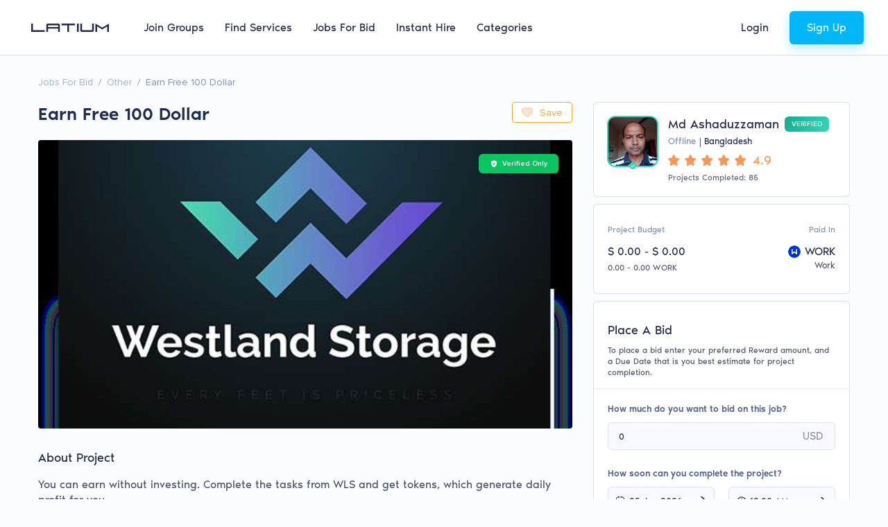

--- FILE ---
content_type: image/svg+xml
request_url: https://latium.org/assets/images/svg-images/arrow-point-night-blue.svg
body_size: -1714
content:
<svg width="14" height="8" viewBox="0 0 14 8" fill="none" xmlns="http://www.w3.org/2000/svg">
<path fill-rule="evenodd" clip-rule="evenodd" d="M7.57901 7.50295L13.4273 1.67461C13.7467 1.33529 13.7467 0.816329 13.4273 0.496967C13.1079 0.177606 12.569 0.177606 12.2497 0.496967L7.00016 5.74647L1.75066 0.496967C1.41134 0.177606 0.892378 0.177606 0.573017 0.496967C0.253656 0.816329 0.253656 1.33529 0.573017 1.67461L6.40136 7.50295C6.74068 7.82232 7.25964 7.82232 7.57901 7.50295Z" fill="#222C4D"/>
</svg>


--- FILE ---
content_type: application/javascript
request_url: https://latium.org/assets/scripts/bignumber.js?t=1739453791304
body_size: 25596
content:
;(function (globalObject) {
  'use strict';

/*
 *      bignumber.js v9.1.2
 *      A JavaScript library for arbitrary-precision arithmetic.
 *      https://github.com/MikeMcl/bignumber.js
 *      Copyright (c) 2022 Michael Mclaughlin <M8ch88l@gmail.com>
 *      MIT Licensed.
 *
 *      BigNumber.prototype methods     |  BigNumber methods
 *                                      |
 *      absoluteValue            abs    |  clone
 *      comparedTo                      |  config               set
 *      decimalPlaces            dp     |      DECIMAL_PLACES
 *      dividedBy                div    |      ROUNDING_MODE
 *      dividedToIntegerBy       idiv   |      EXPONENTIAL_AT
 *      exponentiatedBy          pow    |      RANGE
 *      integerValue                    |      CRYPTO
 *      isEqualTo                eq     |      MODULO_MODE
 *      isFinite                        |      POW_PRECISION
 *      isGreaterThan            gt     |      FORMAT
 *      isGreaterThanOrEqualTo   gte    |      ALPHABET
 *      isInteger                       |  isBigNumber
 *      isLessThan               lt     |  maximum              max
 *      isLessThanOrEqualTo      lte    |  minimum              min
 *      isNaN                           |  random
 *      isNegative                      |  sum
 *      isPositive                      |
 *      isZero                          |
 *      minus                           |
 *      modulo                   mod    |
 *      multipliedBy             times  |
 *      negated                         |
 *      plus                            |
 *      precision                sd     |
 *      shiftedBy                       |
 *      squareRoot               sqrt   |
 *      toExponential                   |
 *      toFixed                         |
 *      toFormat                        |
 *      toFraction                      |
 *      toJSON                          |
 *      toNumber                        |
 *      toPrecision                     |
 *      toString                        |
 *      valueOf                         |
 *
 */


  var BigNumber,
    isNumeric = /^-?(?:\d+(?:\.\d*)?|\.\d+)(?:e[+-]?\d+)?$/i,
    mathceil = Math.ceil,
    mathfloor = Math.floor,

    bignumberError = '[BigNumber Error] ',
    tooManyDigits = bignumberError + 'Number primitive has more than 15 significant digits: ',

    BASE = 1e14,
    LOG_BASE = 14,
    MAX_SAFE_INTEGER = 0x1fffffffffffff,         // 2^53 - 1
    // MAX_INT32 = 0x7fffffff,                   // 2^31 - 1
    POWS_TEN = [1, 10, 100, 1e3, 1e4, 1e5, 1e6, 1e7, 1e8, 1e9, 1e10, 1e11, 1e12, 1e13],
    SQRT_BASE = 1e7,

    // EDITABLE
    // The limit on the value of DECIMAL_PLACES, TO_EXP_NEG, TO_EXP_POS, MIN_EXP, MAX_EXP, and
    // the arguments to toExponential, toFixed, toFormat, and toPrecision.
    MAX = 1E9;                                   // 0 to MAX_INT32


  /*
   * Create and return a BigNumber constructor.
   */
  function clone(configObject) {
    var div, convertBase, parseNumeric,
      P = BigNumber.prototype = { constructor: BigNumber, toString: null, valueOf: null },
      ONE = new BigNumber(1),


      //----------------------------- EDITABLE CONFIG DEFAULTS -------------------------------


      // The default values below must be integers within the inclusive ranges stated.
      // The values can also be changed at run-time using BigNumber.set.

      // The maximum number of decimal places for operations involving division.
      DECIMAL_PLACES = 20,                     // 0 to MAX

      // The rounding mode used when rounding to the above decimal places, and when using
      // toExponential, toFixed, toFormat and toPrecision, and round (default value).
      // UP         0 Away from zero.
      // DOWN       1 Towards zero.
      // CEIL       2 Towards +Infinity.
      // FLOOR      3 Towards -Infinity.
      // HALF_UP    4 Towards nearest neighbour. If equidistant, up.
      // HALF_DOWN  5 Towards nearest neighbour. If equidistant, down.
      // HALF_EVEN  6 Towards nearest neighbour. If equidistant, towards even neighbour.
      // HALF_CEIL  7 Towards nearest neighbour. If equidistant, towards +Infinity.
      // HALF_FLOOR 8 Towards nearest neighbour. If equidistant, towards -Infinity.
      ROUNDING_MODE = 4,                       // 0 to 8

      // EXPONENTIAL_AT : [TO_EXP_NEG , TO_EXP_POS]

      // The exponent value at and beneath which toString returns exponential notation.
      // Number type: -7
      TO_EXP_NEG = -7,                         // 0 to -MAX

      // The exponent value at and above which toString returns exponential notation.
      // Number type: 21
      TO_EXP_POS = 21,                         // 0 to MAX

      // RANGE : [MIN_EXP, MAX_EXP]

      // The minimum exponent value, beneath which underflow to zero occurs.
      // Number type: -324  (5e-324)
      MIN_EXP = -1e7,                          // -1 to -MAX

      // The maximum exponent value, above which overflow to Infinity occurs.
      // Number type:  308  (1.7976931348623157e+308)
      // For MAX_EXP > 1e7, e.g. new BigNumber('1e100000000').plus(1) may be slow.
      MAX_EXP = 1e7,                           // 1 to MAX

      // Whether to use cryptographically-secure random number generation, if available.
      CRYPTO = false,                          // true or false

      // The modulo mode used when calculating the modulus: a mod n.
      // The quotient (q = a / n) is calculated according to the corresponding rounding mode.
      // The remainder (r) is calculated as: r = a - n * q.
      //
      // UP        0 The remainder is positive if the dividend is negative, else is negative.
      // DOWN      1 The remainder has the same sign as the dividend.
      //             This modulo mode is commonly known as 'truncated division' and is
      //             equivalent to (a % n) in JavaScript.
      // FLOOR     3 The remainder has the same sign as the divisor (Python %).
      // HALF_EVEN 6 This modulo mode implements the IEEE 754 remainder function.
      // EUCLID    9 Euclidian division. q = sign(n) * floor(a / abs(n)).
      //             The remainder is always positive.
      //
      // The truncated division, floored division, Euclidian division and IEEE 754 remainder
      // modes are commonly used for the modulus operation.
      // Although the other rounding modes can also be used, they may not give useful results.
      MODULO_MODE = 1,                         // 0 to 9

      // The maximum number of significant digits of the result of the exponentiatedBy operation.
      // If POW_PRECISION is 0, there will be unlimited significant digits.
      POW_PRECISION = 0,                       // 0 to MAX

      // The format specification used by the BigNumber.prototype.toFormat method.
      FORMAT = {
        prefix: '',
        groupSize: 3,
        secondaryGroupSize: 0,
        groupSeparator: ',',
        decimalSeparator: '.',
        fractionGroupSize: 0,
        fractionGroupSeparator: '\xA0',        // non-breaking space
        suffix: ''
      },

      // The alphabet used for base conversion. It must be at least 2 characters long, with no '+',
      // '-', '.', whitespace, or repeated character.
      // '0123456789abcdefghijklmnopqrstuvwxyzABCDEFGHIJKLMNOPQRSTUVWXYZ$_'
      ALPHABET = '0123456789abcdefghijklmnopqrstuvwxyz',
      alphabetHasNormalDecimalDigits = true;


    //------------------------------------------------------------------------------------------


    // CONSTRUCTOR


    /*
     * The BigNumber constructor and exported function.
     * Create and return a new instance of a BigNumber object.
     *
     * v {number|string|BigNumber} A numeric value.
     * [b] {number} The base of v. Integer, 2 to ALPHABET.length inclusive.
     */
    function BigNumber(v, b) {
      var alphabet, c, caseChanged, e, i, isNum, len, str,
        x = this;

      // Enable constructor call without `new`.
      if (!(x instanceof BigNumber)) return new BigNumber(v, b);

      if (b == null) {

        if (v && v._isBigNumber === true) {
          x.s = v.s;

          if (!v.c || v.e > MAX_EXP) {
            x.c = x.e = null;
          } else if (v.e < MIN_EXP) {
            x.c = [x.e = 0];
          } else {
            x.e = v.e;
            x.c = v.c.slice();
          }

          return;
        }

        if ((isNum = typeof v == 'number') && v * 0 == 0) {

          // Use `1 / n` to handle minus zero also.
          x.s = 1 / v < 0 ? (v = -v, -1) : 1;

          // Fast path for integers, where n < 2147483648 (2**31).
          if (v === ~~v) {
            for (e = 0, i = v; i >= 10; i /= 10, e++);

            if (e > MAX_EXP) {
              x.c = x.e = null;
            } else {
              x.e = e;
              x.c = [v];
            }

            return;
          }

          str = String(v);
        } else {

          if (!isNumeric.test(str = String(v))) return parseNumeric(x, str, isNum);

          x.s = str.charCodeAt(0) == 45 ? (str = str.slice(1), -1) : 1;
        }

        // Decimal point?
        if ((e = str.indexOf('.')) > -1) str = str.replace('.', '');

        // Exponential form?
        if ((i = str.search(/e/i)) > 0) {

          // Determine exponent.
          if (e < 0) e = i;
          e += +str.slice(i + 1);
          str = str.substring(0, i);
        } else if (e < 0) {

          // Integer.
          e = str.length;
        }

      } else {

        // '[BigNumber Error] Base {not a primitive number|not an integer|out of range}: {b}'
        intCheck(b, 2, ALPHABET.length, 'Base');

        // Allow exponential notation to be used with base 10 argument, while
        // also rounding to DECIMAL_PLACES as with other bases.
        if (b == 10 && alphabetHasNormalDecimalDigits) {
          x = new BigNumber(v);
          return round(x, DECIMAL_PLACES + x.e + 1, ROUNDING_MODE);
        }

        str = String(v);

        if (isNum = typeof v == 'number') {

          // Avoid potential interpretation of Infinity and NaN as base 44+ values.
          if (v * 0 != 0) return parseNumeric(x, str, isNum, b);

          x.s = 1 / v < 0 ? (str = str.slice(1), -1) : 1;

          // '[BigNumber Error] Number primitive has more than 15 significant digits: {n}'
          if (BigNumber.DEBUG && str.replace(/^0\.0*|\./, '').length > 15) {
            throw Error
             (tooManyDigits + v);
          }
        } else {
          x.s = str.charCodeAt(0) === 45 ? (str = str.slice(1), -1) : 1;
        }

        alphabet = ALPHABET.slice(0, b);
        e = i = 0;

        // Check that str is a valid base b number.
        // Don't use RegExp, so alphabet can contain special characters.
        for (len = str.length; i < len; i++) {
          if (alphabet.indexOf(c = str.charAt(i)) < 0) {
            if (c == '.') {

              // If '.' is not the first character and it has not be found before.
              if (i > e) {
                e = len;
                continue;
              }
            } else if (!caseChanged) {

              // Allow e.g. hexadecimal 'FF' as well as 'ff'.
              if (str == str.toUpperCase() && (str = str.toLowerCase()) ||
                  str == str.toLowerCase() && (str = str.toUpperCase())) {
                caseChanged = true;
                i = -1;
                e = 0;
                continue;
              }
            }

            return parseNumeric(x, String(v), isNum, b);
          }
        }

        // Prevent later check for length on converted number.
        isNum = false;
        str = convertBase(str, b, 10, x.s);

        // Decimal point?
        if ((e = str.indexOf('.')) > -1) str = str.replace('.', '');
        else e = str.length;
      }

      // Determine leading zeros.
      for (i = 0; str.charCodeAt(i) === 48; i++);

      // Determine trailing zeros.
      for (len = str.length; str.charCodeAt(--len) === 48;);

      if (str = str.slice(i, ++len)) {
        len -= i;

        // '[BigNumber Error] Number primitive has more than 15 significant digits: {n}'
        if (isNum && BigNumber.DEBUG &&
          len > 15 && (v > MAX_SAFE_INTEGER || v !== mathfloor(v))) {
            throw Error
             (tooManyDigits + (x.s * v));
        }

         // Overflow?
        if ((e = e - i - 1) > MAX_EXP) {

          // Infinity.
          x.c = x.e = null;

        // Underflow?
        } else if (e < MIN_EXP) {

          // Zero.
          x.c = [x.e = 0];
        } else {
          x.e = e;
          x.c = [];

          // Transform base

          // e is the base 10 exponent.
          // i is where to slice str to get the first element of the coefficient array.
          i = (e + 1) % LOG_BASE;
          if (e < 0) i += LOG_BASE;  // i < 1

          if (i < len) {
            if (i) x.c.push(+str.slice(0, i));

            for (len -= LOG_BASE; i < len;) {
              x.c.push(+str.slice(i, i += LOG_BASE));
            }

            i = LOG_BASE - (str = str.slice(i)).length;
          } else {
            i -= len;
          }

          for (; i--; str += '0');
          x.c.push(+str);
        }
      } else {

        // Zero.
        x.c = [x.e = 0];
      }
    }


    // CONSTRUCTOR PROPERTIES


    BigNumber.clone = clone;

    BigNumber.ROUND_UP = 0;
    BigNumber.ROUND_DOWN = 1;
    BigNumber.ROUND_CEIL = 2;
    BigNumber.ROUND_FLOOR = 3;
    BigNumber.ROUND_HALF_UP = 4;
    BigNumber.ROUND_HALF_DOWN = 5;
    BigNumber.ROUND_HALF_EVEN = 6;
    BigNumber.ROUND_HALF_CEIL = 7;
    BigNumber.ROUND_HALF_FLOOR = 8;
    BigNumber.EUCLID = 9;


    /*
     * Configure infrequently-changing library-wide settings.
     *
     * Accept an object with the following optional properties (if the value of a property is
     * a number, it must be an integer within the inclusive range stated):
     *
     *   DECIMAL_PLACES   {number}           0 to MAX
     *   ROUNDING_MODE    {number}           0 to 8
     *   EXPONENTIAL_AT   {number|number[]}  -MAX to MAX  or  [-MAX to 0, 0 to MAX]
     *   RANGE            {number|number[]}  -MAX to MAX (not zero)  or  [-MAX to -1, 1 to MAX]
     *   CRYPTO           {boolean}          true or false
     *   MODULO_MODE      {number}           0 to 9
     *   POW_PRECISION       {number}           0 to MAX
     *   ALPHABET         {string}           A string of two or more unique characters which does
     *                                       not contain '.'.
     *   FORMAT           {object}           An object with some of the following properties:
     *     prefix                 {string}
     *     groupSize              {number}
     *     secondaryGroupSize     {number}
     *     groupSeparator         {string}
     *     decimalSeparator       {string}
     *     fractionGroupSize      {number}
     *     fractionGroupSeparator {string}
     *     suffix                 {string}
     *
     * (The values assigned to the above FORMAT object properties are not checked for validity.)
     *
     * E.g.
     * BigNumber.config({ DECIMAL_PLACES : 20, ROUNDING_MODE : 4 })
     *
     * Ignore properties/parameters set to null or undefined, except for ALPHABET.
     *
     * Return an object with the properties current values.
     */
    BigNumber.config = BigNumber.set = function (obj) {
      var p, v;

      if (obj != null) {

        if (typeof obj == 'object') {

          // DECIMAL_PLACES {number} Integer, 0 to MAX inclusive.
          // '[BigNumber Error] DECIMAL_PLACES {not a primitive number|not an integer|out of range}: {v}'
          if (obj.hasOwnProperty(p = 'DECIMAL_PLACES')) {
            v = obj[p];
            intCheck(v, 0, MAX, p);
            DECIMAL_PLACES = v;
          }

          // ROUNDING_MODE {number} Integer, 0 to 8 inclusive.
          // '[BigNumber Error] ROUNDING_MODE {not a primitive number|not an integer|out of range}: {v}'
          if (obj.hasOwnProperty(p = 'ROUNDING_MODE')) {
            v = obj[p];
            intCheck(v, 0, 8, p);
            ROUNDING_MODE = v;
          }

          // EXPONENTIAL_AT {number|number[]}
          // Integer, -MAX to MAX inclusive or
          // [integer -MAX to 0 inclusive, 0 to MAX inclusive].
          // '[BigNumber Error] EXPONENTIAL_AT {not a primitive number|not an integer|out of range}: {v}'
          if (obj.hasOwnProperty(p = 'EXPONENTIAL_AT')) {
            v = obj[p];
            if (v && v.pop) {
              intCheck(v[0], -MAX, 0, p);
              intCheck(v[1], 0, MAX, p);
              TO_EXP_NEG = v[0];
              TO_EXP_POS = v[1];
            } else {
              intCheck(v, -MAX, MAX, p);
              TO_EXP_NEG = -(TO_EXP_POS = v < 0 ? -v : v);
            }
          }

          // RANGE {number|number[]} Non-zero integer, -MAX to MAX inclusive or
          // [integer -MAX to -1 inclusive, integer 1 to MAX inclusive].
          // '[BigNumber Error] RANGE {not a primitive number|not an integer|out of range|cannot be zero}: {v}'
          if (obj.hasOwnProperty(p = 'RANGE')) {
            v = obj[p];
            if (v && v.pop) {
              intCheck(v[0], -MAX, -1, p);
              intCheck(v[1], 1, MAX, p);
              MIN_EXP = v[0];
              MAX_EXP = v[1];
            } else {
              intCheck(v, -MAX, MAX, p);
              if (v) {
                MIN_EXP = -(MAX_EXP = v < 0 ? -v : v);
              } else {
                throw Error
                 (bignumberError + p + ' cannot be zero: ' + v);
              }
            }
          }

          // CRYPTO {boolean} true or false.
          // '[BigNumber Error] CRYPTO not true or false: {v}'
          // '[BigNumber Error] crypto unavailable'
          if (obj.hasOwnProperty(p = 'CRYPTO')) {
            v = obj[p];
            if (v === !!v) {
              if (v) {
                if (typeof crypto != 'undefined' && crypto &&
                 (crypto.getRandomValues || crypto.randomBytes)) {
                  CRYPTO = v;
                } else {
                  CRYPTO = !v;
                  throw Error
                   (bignumberError + 'crypto unavailable');
                }
              } else {
                CRYPTO = v;
              }
            } else {
              throw Error
               (bignumberError + p + ' not true or false: ' + v);
            }
          }

          // MODULO_MODE {number} Integer, 0 to 9 inclusive.
          // '[BigNumber Error] MODULO_MODE {not a primitive number|not an integer|out of range}: {v}'
          if (obj.hasOwnProperty(p = 'MODULO_MODE')) {
            v = obj[p];
            intCheck(v, 0, 9, p);
            MODULO_MODE = v;
          }

          // POW_PRECISION {number} Integer, 0 to MAX inclusive.
          // '[BigNumber Error] POW_PRECISION {not a primitive number|not an integer|out of range}: {v}'
          if (obj.hasOwnProperty(p = 'POW_PRECISION')) {
            v = obj[p];
            intCheck(v, 0, MAX, p);
            POW_PRECISION = v;
          }

          // FORMAT {object}
          // '[BigNumber Error] FORMAT not an object: {v}'
          if (obj.hasOwnProperty(p = 'FORMAT')) {
            v = obj[p];
            if (typeof v == 'object') FORMAT = v;
            else throw Error
             (bignumberError + p + ' not an object: ' + v);
          }

          // ALPHABET {string}
          // '[BigNumber Error] ALPHABET invalid: {v}'
          if (obj.hasOwnProperty(p = 'ALPHABET')) {
            v = obj[p];

            // Disallow if less than two characters,
            // or if it contains '+', '-', '.', whitespace, or a repeated character.
            if (typeof v == 'string' && !/^.?$|[+\-.\s]|(.).*\1/.test(v)) {
              alphabetHasNormalDecimalDigits = v.slice(0, 10) == '0123456789';
              ALPHABET = v;
            } else {
              throw Error
               (bignumberError + p + ' invalid: ' + v);
            }
          }

        } else {

          // '[BigNumber Error] Object expected: {v}'
          throw Error
           (bignumberError + 'Object expected: ' + obj);
        }
      }

      return {
        DECIMAL_PLACES: DECIMAL_PLACES,
        ROUNDING_MODE: ROUNDING_MODE,
        EXPONENTIAL_AT: [TO_EXP_NEG, TO_EXP_POS],
        RANGE: [MIN_EXP, MAX_EXP],
        CRYPTO: CRYPTO,
        MODULO_MODE: MODULO_MODE,
        POW_PRECISION: POW_PRECISION,
        FORMAT: FORMAT,
        ALPHABET: ALPHABET
      };
    };


    /*
     * Return true if v is a BigNumber instance, otherwise return false.
     *
     * If BigNumber.DEBUG is true, throw if a BigNumber instance is not well-formed.
     *
     * v {any}
     *
     * '[BigNumber Error] Invalid BigNumber: {v}'
     */
    BigNumber.isBigNumber = function (v) {
      if (!v || v._isBigNumber !== true) return false;
      if (!BigNumber.DEBUG) return true;

      var i, n,
        c = v.c,
        e = v.e,
        s = v.s;

      out: if ({}.toString.call(c) == '[object Array]') {

        if ((s === 1 || s === -1) && e >= -MAX && e <= MAX && e === mathfloor(e)) {

          // If the first element is zero, the BigNumber value must be zero.
          if (c[0] === 0) {
            if (e === 0 && c.length === 1) return true;
            break out;
          }

          // Calculate number of digits that c[0] should have, based on the exponent.
          i = (e + 1) % LOG_BASE;
          if (i < 1) i += LOG_BASE;

          // Calculate number of digits of c[0].
          //if (Math.ceil(Math.log(c[0] + 1) / Math.LN10) == i) {
          if (String(c[0]).length == i) {

            for (i = 0; i < c.length; i++) {
              n = c[i];
              if (n < 0 || n >= BASE || n !== mathfloor(n)) break out;
            }

            // Last element cannot be zero, unless it is the only element.
            if (n !== 0) return true;
          }
        }

      // Infinity/NaN
      } else if (c === null && e === null && (s === null || s === 1 || s === -1)) {
        return true;
      }

      throw Error
        (bignumberError + 'Invalid BigNumber: ' + v);
    };


    /*
     * Return a new BigNumber whose value is the maximum of the arguments.
     *
     * arguments {number|string|BigNumber}
     */
    BigNumber.maximum = BigNumber.max = function () {
      return maxOrMin(arguments, -1);
    };


    /*
     * Return a new BigNumber whose value is the minimum of the arguments.
     *
     * arguments {number|string|BigNumber}
     */
    BigNumber.minimum = BigNumber.min = function () {
      return maxOrMin(arguments, 1);
    };


    /*
     * Return a new BigNumber with a random value equal to or greater than 0 and less than 1,
     * and with dp, or DECIMAL_PLACES if dp is omitted, decimal places (or less if trailing
     * zeros are produced).
     *
     * [dp] {number} Decimal places. Integer, 0 to MAX inclusive.
     *
     * '[BigNumber Error] Argument {not a primitive number|not an integer|out of range}: {dp}'
     * '[BigNumber Error] crypto unavailable'
     */
    BigNumber.random = (function () {
      var pow2_53 = 0x20000000000000;

      // Return a 53 bit integer n, where 0 <= n < 9007199254740992.
      // Check if Math.random() produces more than 32 bits of randomness.
      // If it does, assume at least 53 bits are produced, otherwise assume at least 30 bits.
      // 0x40000000 is 2^30, 0x800000 is 2^23, 0x1fffff is 2^21 - 1.
      var random53bitInt = (Math.random() * pow2_53) & 0x1fffff
       ? function () { return mathfloor(Math.random() * pow2_53); }
       : function () { return ((Math.random() * 0x40000000 | 0) * 0x800000) +
         (Math.random() * 0x800000 | 0); };

      return function (dp) {
        var a, b, e, k, v,
          i = 0,
          c = [],
          rand = new BigNumber(ONE);

        if (dp == null) dp = DECIMAL_PLACES;
        else intCheck(dp, 0, MAX);

        k = mathceil(dp / LOG_BASE);

        if (CRYPTO) {

          // Browsers supporting crypto.getRandomValues.
          if (crypto.getRandomValues) {

            a = crypto.getRandomValues(new Uint32Array(k *= 2));

            for (; i < k;) {

              // 53 bits:
              // ((Math.pow(2, 32) - 1) * Math.pow(2, 21)).toString(2)
              // 11111 11111111 11111111 11111111 11100000 00000000 00000000
              // ((Math.pow(2, 32) - 1) >>> 11).toString(2)
              //                                     11111 11111111 11111111
              // 0x20000 is 2^21.
              v = a[i] * 0x20000 + (a[i + 1] >>> 11);

              // Rejection sampling:
              // 0 <= v < 9007199254740992
              // Probability that v >= 9e15, is
              // 7199254740992 / 9007199254740992 ~= 0.0008, i.e. 1 in 1251
              if (v >= 9e15) {
                b = crypto.getRandomValues(new Uint32Array(2));
                a[i] = b[0];
                a[i + 1] = b[1];
              } else {

                // 0 <= v <= 8999999999999999
                // 0 <= (v % 1e14) <= 99999999999999
                c.push(v % 1e14);
                i += 2;
              }
            }
            i = k / 2;

          // Node.js supporting crypto.randomBytes.
          } else if (crypto.randomBytes) {

            // buffer
            a = crypto.randomBytes(k *= 7);

            for (; i < k;) {

              // 0x1000000000000 is 2^48, 0x10000000000 is 2^40
              // 0x100000000 is 2^32, 0x1000000 is 2^24
              // 11111 11111111 11111111 11111111 11111111 11111111 11111111
              // 0 <= v < 9007199254740992
              v = ((a[i] & 31) * 0x1000000000000) + (a[i + 1] * 0x10000000000) +
                 (a[i + 2] * 0x100000000) + (a[i + 3] * 0x1000000) +
                 (a[i + 4] << 16) + (a[i + 5] << 8) + a[i + 6];

              if (v >= 9e15) {
                crypto.randomBytes(7).copy(a, i);
              } else {

                // 0 <= (v % 1e14) <= 99999999999999
                c.push(v % 1e14);
                i += 7;
              }
            }
            i = k / 7;
          } else {
            CRYPTO = false;
            throw Error
             (bignumberError + 'crypto unavailable');
          }
        }

        // Use Math.random.
        if (!CRYPTO) {

          for (; i < k;) {
            v = random53bitInt();
            if (v < 9e15) c[i++] = v % 1e14;
          }
        }

        k = c[--i];
        dp %= LOG_BASE;

        // Convert trailing digits to zeros according to dp.
        if (k && dp) {
          v = POWS_TEN[LOG_BASE - dp];
          c[i] = mathfloor(k / v) * v;
        }

        // Remove trailing elements which are zero.
        for (; c[i] === 0; c.pop(), i--);

        // Zero?
        if (i < 0) {
          c = [e = 0];
        } else {

          // Remove leading elements which are zero and adjust exponent accordingly.
          for (e = -1 ; c[0] === 0; c.splice(0, 1), e -= LOG_BASE);

          // Count the digits of the first element of c to determine leading zeros, and...
          for (i = 1, v = c[0]; v >= 10; v /= 10, i++);

          // adjust the exponent accordingly.
          if (i < LOG_BASE) e -= LOG_BASE - i;
        }

        rand.e = e;
        rand.c = c;
        return rand;
      };
    })();


    /*
     * Return a BigNumber whose value is the sum of the arguments.
     *
     * arguments {number|string|BigNumber}
     */
    BigNumber.sum = function () {
      var i = 1,
        args = arguments,
        sum = new BigNumber(args[0]);
      for (; i < args.length;) sum = sum.plus(args[i++]);
      return sum;
    };


    // PRIVATE FUNCTIONS


    // Called by BigNumber and BigNumber.prototype.toString.
    convertBase = (function () {
      var decimal = '0123456789';

      /*
       * Convert string of baseIn to an array of numbers of baseOut.
       * Eg. toBaseOut('255', 10, 16) returns [15, 15].
       * Eg. toBaseOut('ff', 16, 10) returns [2, 5, 5].
       */
      function toBaseOut(str, baseIn, baseOut, alphabet) {
        var j,
          arr = [0],
          arrL,
          i = 0,
          len = str.length;

        for (; i < len;) {
          for (arrL = arr.length; arrL--; arr[arrL] *= baseIn);

          arr[0] += alphabet.indexOf(str.charAt(i++));

          for (j = 0; j < arr.length; j++) {

            if (arr[j] > baseOut - 1) {
              if (arr[j + 1] == null) arr[j + 1] = 0;
              arr[j + 1] += arr[j] / baseOut | 0;
              arr[j] %= baseOut;
            }
          }
        }

        return arr.reverse();
      }

      // Convert a numeric string of baseIn to a numeric string of baseOut.
      // If the caller is toString, we are converting from base 10 to baseOut.
      // If the caller is BigNumber, we are converting from baseIn to base 10.
      return function (str, baseIn, baseOut, sign, callerIsToString) {
        var alphabet, d, e, k, r, x, xc, y,
          i = str.indexOf('.'),
          dp = DECIMAL_PLACES,
          rm = ROUNDING_MODE;

        // Non-integer.
        if (i >= 0) {
          k = POW_PRECISION;

          // Unlimited precision.
          POW_PRECISION = 0;
          str = str.replace('.', '');
          y = new BigNumber(baseIn);
          x = y.pow(str.length - i);
          POW_PRECISION = k;

          // Convert str as if an integer, then restore the fraction part by dividing the
          // result by its base raised to a power.

          y.c = toBaseOut(toFixedPoint(coeffToString(x.c), x.e, '0'),
           10, baseOut, decimal);
          y.e = y.c.length;
        }

        // Convert the number as integer.

        xc = toBaseOut(str, baseIn, baseOut, callerIsToString
         ? (alphabet = ALPHABET, decimal)
         : (alphabet = decimal, ALPHABET));

        // xc now represents str as an integer and converted to baseOut. e is the exponent.
        e = k = xc.length;

        // Remove trailing zeros.
        for (; xc[--k] == 0; xc.pop());

        // Zero?
        if (!xc[0]) return alphabet.charAt(0);

        // Does str represent an integer? If so, no need for the division.
        if (i < 0) {
          --e;
        } else {
          x.c = xc;
          x.e = e;

          // The sign is needed for correct rounding.
          x.s = sign;
          x = div(x, y, dp, rm, baseOut);
          xc = x.c;
          r = x.r;
          e = x.e;
        }

        // xc now represents str converted to baseOut.

        // THe index of the rounding digit.
        d = e + dp + 1;

        // The rounding digit: the digit to the right of the digit that may be rounded up.
        i = xc[d];

        // Look at the rounding digits and mode to determine whether to round up.

        k = baseOut / 2;
        r = r || d < 0 || xc[d + 1] != null;

        r = rm < 4 ? (i != null || r) && (rm == 0 || rm == (x.s < 0 ? 3 : 2))
              : i > k || i == k &&(rm == 4 || r || rm == 6 && xc[d - 1] & 1 ||
               rm == (x.s < 0 ? 8 : 7));

        // If the index of the rounding digit is not greater than zero, or xc represents
        // zero, then the result of the base conversion is zero or, if rounding up, a value
        // such as 0.00001.
        if (d < 1 || !xc[0]) {

          // 1^-dp or 0
          str = r ? toFixedPoint(alphabet.charAt(1), -dp, alphabet.charAt(0)) : alphabet.charAt(0);
        } else {

          // Truncate xc to the required number of decimal places.
          xc.length = d;

          // Round up?
          if (r) {

            // Rounding up may mean the previous digit has to be rounded up and so on.
            for (--baseOut; ++xc[--d] > baseOut;) {
              xc[d] = 0;

              if (!d) {
                ++e;
                xc = [1].concat(xc);
              }
            }
          }

          // Determine trailing zeros.
          for (k = xc.length; !xc[--k];);

          // E.g. [4, 11, 15] becomes 4bf.
          for (i = 0, str = ''; i <= k; str += alphabet.charAt(xc[i++]));

          // Add leading zeros, decimal point and trailing zeros as required.
          str = toFixedPoint(str, e, alphabet.charAt(0));
        }

        // The caller will add the sign.
        return str;
      };
    })();


    // Perform division in the specified base. Called by div and convertBase.
    div = (function () {

      // Assume non-zero x and k.
      function multiply(x, k, base) {
        var m, temp, xlo, xhi,
          carry = 0,
          i = x.length,
          klo = k % SQRT_BASE,
          khi = k / SQRT_BASE | 0;

        for (x = x.slice(); i--;) {
          xlo = x[i] % SQRT_BASE;
          xhi = x[i] / SQRT_BASE | 0;
          m = khi * xlo + xhi * klo;
          temp = klo * xlo + ((m % SQRT_BASE) * SQRT_BASE) + carry;
          carry = (temp / base | 0) + (m / SQRT_BASE | 0) + khi * xhi;
          x[i] = temp % base;
        }

        if (carry) x = [carry].concat(x);

        return x;
      }

      function compare(a, b, aL, bL) {
        var i, cmp;

        if (aL != bL) {
          cmp = aL > bL ? 1 : -1;
        } else {

          for (i = cmp = 0; i < aL; i++) {

            if (a[i] != b[i]) {
              cmp = a[i] > b[i] ? 1 : -1;
              break;
            }
          }
        }

        return cmp;
      }

      function subtract(a, b, aL, base) {
        var i = 0;

        // Subtract b from a.
        for (; aL--;) {
          a[aL] -= i;
          i = a[aL] < b[aL] ? 1 : 0;
          a[aL] = i * base + a[aL] - b[aL];
        }

        // Remove leading zeros.
        for (; !a[0] && a.length > 1; a.splice(0, 1));
      }

      // x: dividend, y: divisor.
      return function (x, y, dp, rm, base) {
        var cmp, e, i, more, n, prod, prodL, q, qc, rem, remL, rem0, xi, xL, yc0,
          yL, yz,
          s = x.s == y.s ? 1 : -1,
          xc = x.c,
          yc = y.c;

        // Either NaN, Infinity or 0?
        if (!xc || !xc[0] || !yc || !yc[0]) {

          return new BigNumber(

           // Return NaN if either NaN, or both Infinity or 0.
           !x.s || !y.s || (xc ? yc && xc[0] == yc[0] : !yc) ? NaN :

            // Return ±0 if x is ±0 or y is ±Infinity, or return ±Infinity as y is ±0.
            xc && xc[0] == 0 || !yc ? s * 0 : s / 0
         );
        }

        q = new BigNumber(s);
        qc = q.c = [];
        e = x.e - y.e;
        s = dp + e + 1;

        if (!base) {
          base = BASE;
          e = bitFloor(x.e / LOG_BASE) - bitFloor(y.e / LOG_BASE);
          s = s / LOG_BASE | 0;
        }

        // Result exponent may be one less then the current value of e.
        // The coefficients of the BigNumbers from convertBase may have trailing zeros.
        for (i = 0; yc[i] == (xc[i] || 0); i++);

        if (yc[i] > (xc[i] || 0)) e--;

        if (s < 0) {
          qc.push(1);
          more = true;
        } else {
          xL = xc.length;
          yL = yc.length;
          i = 0;
          s += 2;

          // Normalise xc and yc so highest order digit of yc is >= base / 2.

          n = mathfloor(base / (yc[0] + 1));

          // Not necessary, but to handle odd bases where yc[0] == (base / 2) - 1.
          // if (n > 1 || n++ == 1 && yc[0] < base / 2) {
          if (n > 1) {
            yc = multiply(yc, n, base);
            xc = multiply(xc, n, base);
            yL = yc.length;
            xL = xc.length;
          }

          xi = yL;
          rem = xc.slice(0, yL);
          remL = rem.length;

          // Add zeros to make remainder as long as divisor.
          for (; remL < yL; rem[remL++] = 0);
          yz = yc.slice();
          yz = [0].concat(yz);
          yc0 = yc[0];
          if (yc[1] >= base / 2) yc0++;
          // Not necessary, but to prevent trial digit n > base, when using base 3.
          // else if (base == 3 && yc0 == 1) yc0 = 1 + 1e-15;

          do {
            n = 0;

            // Compare divisor and remainder.
            cmp = compare(yc, rem, yL, remL);

            // If divisor < remainder.
            if (cmp < 0) {

              // Calculate trial digit, n.

              rem0 = rem[0];
              if (yL != remL) rem0 = rem0 * base + (rem[1] || 0);

              // n is how many times the divisor goes into the current remainder.
              n = mathfloor(rem0 / yc0);

              //  Algorithm:
              //  product = divisor multiplied by trial digit (n).
              //  Compare product and remainder.
              //  If product is greater than remainder:
              //    Subtract divisor from product, decrement trial digit.
              //  Subtract product from remainder.
              //  If product was less than remainder at the last compare:
              //    Compare new remainder and divisor.
              //    If remainder is greater than divisor:
              //      Subtract divisor from remainder, increment trial digit.

              if (n > 1) {

                // n may be > base only when base is 3.
                if (n >= base) n = base - 1;

                // product = divisor * trial digit.
                prod = multiply(yc, n, base);
                prodL = prod.length;
                remL = rem.length;

                // Compare product and remainder.
                // If product > remainder then trial digit n too high.
                // n is 1 too high about 5% of the time, and is not known to have
                // ever been more than 1 too high.
                while (compare(prod, rem, prodL, remL) == 1) {
                  n--;

                  // Subtract divisor from product.
                  subtract(prod, yL < prodL ? yz : yc, prodL, base);
                  prodL = prod.length;
                  cmp = 1;
                }
              } else {

                // n is 0 or 1, cmp is -1.
                // If n is 0, there is no need to compare yc and rem again below,
                // so change cmp to 1 to avoid it.
                // If n is 1, leave cmp as -1, so yc and rem are compared again.
                if (n == 0) {

                  // divisor < remainder, so n must be at least 1.
                  cmp = n = 1;
                }

                // product = divisor
                prod = yc.slice();
                prodL = prod.length;
              }

              if (prodL < remL) prod = [0].concat(prod);

              // Subtract product from remainder.
              subtract(rem, prod, remL, base);
              remL = rem.length;

               // If product was < remainder.
              if (cmp == -1) {

                // Compare divisor and new remainder.
                // If divisor < new remainder, subtract divisor from remainder.
                // Trial digit n too low.
                // n is 1 too low about 5% of the time, and very rarely 2 too low.
                while (compare(yc, rem, yL, remL) < 1) {
                  n++;

                  // Subtract divisor from remainder.
                  subtract(rem, yL < remL ? yz : yc, remL, base);
                  remL = rem.length;
                }
              }
            } else if (cmp === 0) {
              n++;
              rem = [0];
            } // else cmp === 1 and n will be 0

            // Add the next digit, n, to the result array.
            qc[i++] = n;

            // Update the remainder.
            if (rem[0]) {
              rem[remL++] = xc[xi] || 0;
            } else {
              rem = [xc[xi]];
              remL = 1;
            }
          } while ((xi++ < xL || rem[0] != null) && s--);

          more = rem[0] != null;

          // Leading zero?
          if (!qc[0]) qc.splice(0, 1);
        }

        if (base == BASE) {

          // To calculate q.e, first get the number of digits of qc[0].
          for (i = 1, s = qc[0]; s >= 10; s /= 10, i++);

          round(q, dp + (q.e = i + e * LOG_BASE - 1) + 1, rm, more);

        // Caller is convertBase.
        } else {
          q.e = e;
          q.r = +more;
        }

        return q;
      };
    })();


    /*
     * Return a string representing the value of BigNumber n in fixed-point or exponential
     * notation rounded to the specified decimal places or significant digits.
     *
     * n: a BigNumber.
     * i: the index of the last digit required (i.e. the digit that may be rounded up).
     * rm: the rounding mode.
     * id: 1 (toExponential) or 2 (toPrecision).
     */
    function format(n, i, rm, id) {
      var c0, e, ne, len, str;

      if (rm == null) rm = ROUNDING_MODE;
      else intCheck(rm, 0, 8);

      if (!n.c) return n.toString();

      c0 = n.c[0];
      ne = n.e;

      if (i == null) {
        str = coeffToString(n.c);
        str = id == 1 || id == 2 && (ne <= TO_EXP_NEG || ne >= TO_EXP_POS)
         ? toExponential(str, ne)
         : toFixedPoint(str, ne, '0');
      } else {
        n = round(new BigNumber(n), i, rm);

        // n.e may have changed if the value was rounded up.
        e = n.e;

        str = coeffToString(n.c);
        len = str.length;

        // toPrecision returns exponential notation if the number of significant digits
        // specified is less than the number of digits necessary to represent the integer
        // part of the value in fixed-point notation.

        // Exponential notation.
        if (id == 1 || id == 2 && (i <= e || e <= TO_EXP_NEG)) {

          // Append zeros?
          for (; len < i; str += '0', len++);
          str = toExponential(str, e);

        // Fixed-point notation.
        } else {
          i -= ne;
          str = toFixedPoint(str, e, '0');

          // Append zeros?
          if (e + 1 > len) {
            if (--i > 0) for (str += '.'; i--; str += '0');
          } else {
            i += e - len;
            if (i > 0) {
              if (e + 1 == len) str += '.';
              for (; i--; str += '0');
            }
          }
        }
      }

      return n.s < 0 && c0 ? '-' + str : str;
    }


    // Handle BigNumber.max and BigNumber.min.
    // If any number is NaN, return NaN.
    function maxOrMin(args, n) {
      var k, y,
        i = 1,
        x = new BigNumber(args[0]);

      for (; i < args.length; i++) {
        y = new BigNumber(args[i]);
        if (!y.s || (k = compare(x, y)) === n || k === 0 && x.s === n) {
          x = y;
        }
      }

      return x;
    }


    /*
     * Strip trailing zeros, calculate base 10 exponent and check against MIN_EXP and MAX_EXP.
     * Called by minus, plus and times.
     */
    function normalise(n, c, e) {
      var i = 1,
        j = c.length;

       // Remove trailing zeros.
      for (; !c[--j]; c.pop());

      // Calculate the base 10 exponent. First get the number of digits of c[0].
      for (j = c[0]; j >= 10; j /= 10, i++);

      // Overflow?
      if ((e = i + e * LOG_BASE - 1) > MAX_EXP) {

        // Infinity.
        n.c = n.e = null;

      // Underflow?
      } else if (e < MIN_EXP) {

        // Zero.
        n.c = [n.e = 0];
      } else {
        n.e = e;
        n.c = c;
      }

      return n;
    }


    // Handle values that fail the validity test in BigNumber.
    parseNumeric = (function () {
      var basePrefix = /^(-?)0([xbo])(?=\w[\w.]*$)/i,
        dotAfter = /^([^.]+)\.$/,
        dotBefore = /^\.([^.]+)$/,
        isInfinityOrNaN = /^-?(Infinity|NaN)$/,
        whitespaceOrPlus = /^\s*\+(?=[\w.])|^\s+|\s+$/g;

      return function (x, str, isNum, b) {
        var base,
          s = isNum ? str : str.replace(whitespaceOrPlus, '');

        // No exception on ±Infinity or NaN.
        if (isInfinityOrNaN.test(s)) {
          x.s = isNaN(s) ? null : s < 0 ? -1 : 1;
        } else {
          if (!isNum) {

            // basePrefix = /^(-?)0([xbo])(?=\w[\w.]*$)/i
            s = s.replace(basePrefix, function (m, p1, p2) {
              base = (p2 = p2.toLowerCase()) == 'x' ? 16 : p2 == 'b' ? 2 : 8;
              return !b || b == base ? p1 : m;
            });

            if (b) {
              base = b;

              // E.g. '1.' to '1', '.1' to '0.1'
              s = s.replace(dotAfter, '$1').replace(dotBefore, '0.$1');
            }

            if (str != s) return new BigNumber(s, base);
          }

          // '[BigNumber Error] Not a number: {n}'
          // '[BigNumber Error] Not a base {b} number: {n}'
          if (BigNumber.DEBUG) {
            throw Error
              (bignumberError + 'Not a' + (b ? ' base ' + b : '') + ' number: ' + str);
          }

          // NaN
          x.s = null;
        }

        x.c = x.e = null;
      }
    })();


    /*
     * Round x to sd significant digits using rounding mode rm. Check for over/under-flow.
     * If r is truthy, it is known that there are more digits after the rounding digit.
     */
    function round(x, sd, rm, r) {
      var d, i, j, k, n, ni, rd,
        xc = x.c,
        pows10 = POWS_TEN;

      // if x is not Infinity or NaN...
      if (xc) {

        // rd is the rounding digit, i.e. the digit after the digit that may be rounded up.
        // n is a base 1e14 number, the value of the element of array x.c containing rd.
        // ni is the index of n within x.c.
        // d is the number of digits of n.
        // i is the index of rd within n including leading zeros.
        // j is the actual index of rd within n (if < 0, rd is a leading zero).
        out: {

          // Get the number of digits of the first element of xc.
          for (d = 1, k = xc[0]; k >= 10; k /= 10, d++);
          i = sd - d;

          // If the rounding digit is in the first element of xc...
          if (i < 0) {
            i += LOG_BASE;
            j = sd;
            n = xc[ni = 0];

            // Get the rounding digit at index j of n.
            rd = mathfloor(n / pows10[d - j - 1] % 10);
          } else {
            ni = mathceil((i + 1) / LOG_BASE);

            if (ni >= xc.length) {

              if (r) {

                // Needed by sqrt.
                for (; xc.length <= ni; xc.push(0));
                n = rd = 0;
                d = 1;
                i %= LOG_BASE;
                j = i - LOG_BASE + 1;
              } else {
                break out;
              }
            } else {
              n = k = xc[ni];

              // Get the number of digits of n.
              for (d = 1; k >= 10; k /= 10, d++);

              // Get the index of rd within n.
              i %= LOG_BASE;

              // Get the index of rd within n, adjusted for leading zeros.
              // The number of leading zeros of n is given by LOG_BASE - d.
              j = i - LOG_BASE + d;

              // Get the rounding digit at index j of n.
              rd = j < 0 ? 0 : mathfloor(n / pows10[d - j - 1] % 10);
            }
          }

          r = r || sd < 0 ||

          // Are there any non-zero digits after the rounding digit?
          // The expression  n % pows10[d - j - 1]  returns all digits of n to the right
          // of the digit at j, e.g. if n is 908714 and j is 2, the expression gives 714.
           xc[ni + 1] != null || (j < 0 ? n : n % pows10[d - j - 1]);

          r = rm < 4
           ? (rd || r) && (rm == 0 || rm == (x.s < 0 ? 3 : 2))
           : rd > 5 || rd == 5 && (rm == 4 || r || rm == 6 &&

            // Check whether the digit to the left of the rounding digit is odd.
            ((i > 0 ? j > 0 ? n / pows10[d - j] : 0 : xc[ni - 1]) % 10) & 1 ||
             rm == (x.s < 0 ? 8 : 7));

          if (sd < 1 || !xc[0]) {
            xc.length = 0;

            if (r) {

              // Convert sd to decimal places.
              sd -= x.e + 1;

              // 1, 0.1, 0.01, 0.001, 0.0001 etc.
              xc[0] = pows10[(LOG_BASE - sd % LOG_BASE) % LOG_BASE];
              x.e = -sd || 0;
            } else {

              // Zero.
              xc[0] = x.e = 0;
            }

            return x;
          }

          // Remove excess digits.
          if (i == 0) {
            xc.length = ni;
            k = 1;
            ni--;
          } else {
            xc.length = ni + 1;
            k = pows10[LOG_BASE - i];

            // E.g. 56700 becomes 56000 if 7 is the rounding digit.
            // j > 0 means i > number of leading zeros of n.
            xc[ni] = j > 0 ? mathfloor(n / pows10[d - j] % pows10[j]) * k : 0;
          }

          // Round up?
          if (r) {

            for (; ;) {

              // If the digit to be rounded up is in the first element of xc...
              if (ni == 0) {

                // i will be the length of xc[0] before k is added.
                for (i = 1, j = xc[0]; j >= 10; j /= 10, i++);
                j = xc[0] += k;
                for (k = 1; j >= 10; j /= 10, k++);

                // if i != k the length has increased.
                if (i != k) {
                  x.e++;
                  if (xc[0] == BASE) xc[0] = 1;
                }

                break;
              } else {
                xc[ni] += k;
                if (xc[ni] != BASE) break;
                xc[ni--] = 0;
                k = 1;
              }
            }
          }

          // Remove trailing zeros.
          for (i = xc.length; xc[--i] === 0; xc.pop());
        }

        // Overflow? Infinity.
        if (x.e > MAX_EXP) {
          x.c = x.e = null;

        // Underflow? Zero.
        } else if (x.e < MIN_EXP) {
          x.c = [x.e = 0];
        }
      }

      return x;
    }


    function valueOf(n) {
      var str,
        e = n.e;

      if (e === null) return n.toString();

      str = coeffToString(n.c);

      str = e <= TO_EXP_NEG || e >= TO_EXP_POS
        ? toExponential(str, e)
        : toFixedPoint(str, e, '0');

      return n.s < 0 ? '-' + str : str;
    }


    // PROTOTYPE/INSTANCE METHODS


    /*
     * Return a new BigNumber whose value is the absolute value of this BigNumber.
     */
    P.absoluteValue = P.abs = function () {
      var x = new BigNumber(this);
      if (x.s < 0) x.s = 1;
      return x;
    };


    /*
     * Return
     *   1 if the value of this BigNumber is greater than the value of BigNumber(y, b),
     *   -1 if the value of this BigNumber is less than the value of BigNumber(y, b),
     *   0 if they have the same value,
     *   or null if the value of either is NaN.
     */
    P.comparedTo = function (y, b) {
      return compare(this, new BigNumber(y, b));
    };


    /*
     * If dp is undefined or null or true or false, return the number of decimal places of the
     * value of this BigNumber, or null if the value of this BigNumber is ±Infinity or NaN.
     *
     * Otherwise, if dp is a number, return a new BigNumber whose value is the value of this
     * BigNumber rounded to a maximum of dp decimal places using rounding mode rm, or
     * ROUNDING_MODE if rm is omitted.
     *
     * [dp] {number} Decimal places: integer, 0 to MAX inclusive.
     * [rm] {number} Rounding mode. Integer, 0 to 8 inclusive.
     *
     * '[BigNumber Error] Argument {not a primitive number|not an integer|out of range}: {dp|rm}'
     */
    P.decimalPlaces = P.dp = function (dp, rm) {
      var c, n, v,
        x = this;

      if (dp != null) {
        intCheck(dp, 0, MAX);
        if (rm == null) rm = ROUNDING_MODE;
        else intCheck(rm, 0, 8);

        return round(new BigNumber(x), dp + x.e + 1, rm);
      }

      if (!(c = x.c)) return null;
      n = ((v = c.length - 1) - bitFloor(this.e / LOG_BASE)) * LOG_BASE;

      // Subtract the number of trailing zeros of the last number.
      if (v = c[v]) for (; v % 10 == 0; v /= 10, n--);
      if (n < 0) n = 0;

      return n;
    };


    /*
     *  n / 0 = I
     *  n / N = N
     *  n / I = 0
     *  0 / n = 0
     *  0 / 0 = N
     *  0 / N = N
     *  0 / I = 0
     *  N / n = N
     *  N / 0 = N
     *  N / N = N
     *  N / I = N
     *  I / n = I
     *  I / 0 = I
     *  I / N = N
     *  I / I = N
     *
     * Return a new BigNumber whose value is the value of this BigNumber divided by the value of
     * BigNumber(y, b), rounded according to DECIMAL_PLACES and ROUNDING_MODE.
     */
    P.dividedBy = P.div = function (y, b) {
      return div(this, new BigNumber(y, b), DECIMAL_PLACES, ROUNDING_MODE);
    };


    /*
     * Return a new BigNumber whose value is the integer part of dividing the value of this
     * BigNumber by the value of BigNumber(y, b).
     */
    P.dividedToIntegerBy = P.idiv = function (y, b) {
      return div(this, new BigNumber(y, b), 0, 1);
    };


    /*
     * Return a BigNumber whose value is the value of this BigNumber exponentiated by n.
     *
     * If m is present, return the result modulo m.
     * If n is negative round according to DECIMAL_PLACES and ROUNDING_MODE.
     * If POW_PRECISION is non-zero and m is not present, round to POW_PRECISION using ROUNDING_MODE.
     *
     * The modular power operation works efficiently when x, n, and m are integers, otherwise it
     * is equivalent to calculating x.exponentiatedBy(n).modulo(m) with a POW_PRECISION of 0.
     *
     * n {number|string|BigNumber} The exponent. An integer.
     * [m] {number|string|BigNumber} The modulus.
     *
     * '[BigNumber Error] Exponent not an integer: {n}'
     */
    P.exponentiatedBy = P.pow = function (n, m) {
      var half, isModExp, i, k, more, nIsBig, nIsNeg, nIsOdd, y,
        x = this;

      n = new BigNumber(n);

      // Allow NaN and ±Infinity, but not other non-integers.
      if (n.c && !n.isInteger()) {
        throw Error
          (bignumberError + 'Exponent not an integer: ' + valueOf(n));
      }

      if (m != null) m = new BigNumber(m);

      // Exponent of MAX_SAFE_INTEGER is 15.
      nIsBig = n.e > 14;

      // If x is NaN, ±Infinity, ±0 or ±1, or n is ±Infinity, NaN or ±0.
      if (!x.c || !x.c[0] || x.c[0] == 1 && !x.e && x.c.length == 1 || !n.c || !n.c[0]) {

        // The sign of the result of pow when x is negative depends on the evenness of n.
        // If +n overflows to ±Infinity, the evenness of n would be not be known.
        y = new BigNumber(Math.pow(+valueOf(x), nIsBig ? n.s * (2 - isOdd(n)) : +valueOf(n)));
        return m ? y.mod(m) : y;
      }

      nIsNeg = n.s < 0;

      if (m) {

        // x % m returns NaN if abs(m) is zero, or m is NaN.
        if (m.c ? !m.c[0] : !m.s) return new BigNumber(NaN);

        isModExp = !nIsNeg && x.isInteger() && m.isInteger();

        if (isModExp) x = x.mod(m);

      // Overflow to ±Infinity: >=2**1e10 or >=1.0000024**1e15.
      // Underflow to ±0: <=0.79**1e10 or <=0.9999975**1e15.
      } else if (n.e > 9 && (x.e > 0 || x.e < -1 || (x.e == 0
        // [1, 240000000]
        ? x.c[0] > 1 || nIsBig && x.c[1] >= 24e7
        // [80000000000000]  [99999750000000]
        : x.c[0] < 8e13 || nIsBig && x.c[0] <= 9999975e7))) {

        // If x is negative and n is odd, k = -0, else k = 0.
        k = x.s < 0 && isOdd(n) ? -0 : 0;

        // If x >= 1, k = ±Infinity.
        if (x.e > -1) k = 1 / k;

        // If n is negative return ±0, else return ±Infinity.
        return new BigNumber(nIsNeg ? 1 / k : k);

      } else if (POW_PRECISION) {

        // Truncating each coefficient array to a length of k after each multiplication
        // equates to truncating significant digits to POW_PRECISION + [28, 41],
        // i.e. there will be a minimum of 28 guard digits retained.
        k = mathceil(POW_PRECISION / LOG_BASE + 2);
      }

      if (nIsBig) {
        half = new BigNumber(0.5);
        if (nIsNeg) n.s = 1;
        nIsOdd = isOdd(n);
      } else {
        i = Math.abs(+valueOf(n));
        nIsOdd = i % 2;
      }

      y = new BigNumber(ONE);

      // Performs 54 loop iterations for n of 9007199254740991.
      for (; ;) {

        if (nIsOdd) {
          y = y.times(x);
          if (!y.c) break;

          if (k) {
            if (y.c.length > k) y.c.length = k;
          } else if (isModExp) {
            y = y.mod(m);    //y = y.minus(div(y, m, 0, MODULO_MODE).times(m));
          }
        }

        if (i) {
          i = mathfloor(i / 2);
          if (i === 0) break;
          nIsOdd = i % 2;
        } else {
          n = n.times(half);
          round(n, n.e + 1, 1);

          if (n.e > 14) {
            nIsOdd = isOdd(n);
          } else {
            i = +valueOf(n);
            if (i === 0) break;
            nIsOdd = i % 2;
          }
        }

        x = x.times(x);

        if (k) {
          if (x.c && x.c.length > k) x.c.length = k;
        } else if (isModExp) {
          x = x.mod(m);    //x = x.minus(div(x, m, 0, MODULO_MODE).times(m));
        }
      }

      if (isModExp) return y;
      if (nIsNeg) y = ONE.div(y);

      return m ? y.mod(m) : k ? round(y, POW_PRECISION, ROUNDING_MODE, more) : y;
    };


    /*
     * Return a new BigNumber whose value is the value of this BigNumber rounded to an integer
     * using rounding mode rm, or ROUNDING_MODE if rm is omitted.
     *
     * [rm] {number} Rounding mode. Integer, 0 to 8 inclusive.
     *
     * '[BigNumber Error] Argument {not a primitive number|not an integer|out of range}: {rm}'
     */
    P.integerValue = function (rm) {
      var n = new BigNumber(this);
      if (rm == null) rm = ROUNDING_MODE;
      else intCheck(rm, 0, 8);
      return round(n, n.e + 1, rm);
    };


    /*
     * Return true if the value of this BigNumber is equal to the value of BigNumber(y, b),
     * otherwise return false.
     */
    P.isEqualTo = P.eq = function (y, b) {
      return compare(this, new BigNumber(y, b)) === 0;
    };


    /*
     * Return true if the value of this BigNumber is a finite number, otherwise return false.
     */
    P.isFinite = function () {
      return !!this.c;
    };


    /*
     * Return true if the value of this BigNumber is greater than the value of BigNumber(y, b),
     * otherwise return false.
     */
    P.isGreaterThan = P.gt = function (y, b) {
      return compare(this, new BigNumber(y, b)) > 0;
    };


    /*
     * Return true if the value of this BigNumber is greater than or equal to the value of
     * BigNumber(y, b), otherwise return false.
     */
    P.isGreaterThanOrEqualTo = P.gte = function (y, b) {
      return (b = compare(this, new BigNumber(y, b))) === 1 || b === 0;

    };


    /*
     * Return true if the value of this BigNumber is an integer, otherwise return false.
     */
    P.isInteger = function () {
      return !!this.c && bitFloor(this.e / LOG_BASE) > this.c.length - 2;
    };


    /*
     * Return true if the value of this BigNumber is less than the value of BigNumber(y, b),
     * otherwise return false.
     */
    P.isLessThan = P.lt = function (y, b) {
      return compare(this, new BigNumber(y, b)) < 0;
    };


    /*
     * Return true if the value of this BigNumber is less than or equal to the value of
     * BigNumber(y, b), otherwise return false.
     */
    P.isLessThanOrEqualTo = P.lte = function (y, b) {
      return (b = compare(this, new BigNumber(y, b))) === -1 || b === 0;
    };


    /*
     * Return true if the value of this BigNumber is NaN, otherwise return false.
     */
    P.isNaN = function () {
      return !this.s;
    };


    /*
     * Return true if the value of this BigNumber is negative, otherwise return false.
     */
    P.isNegative = function () {
      return this.s < 0;
    };


    /*
     * Return true if the value of this BigNumber is positive, otherwise return false.
     */
    P.isPositive = function () {
      return this.s > 0;
    };


    /*
     * Return true if the value of this BigNumber is 0 or -0, otherwise return false.
     */
    P.isZero = function () {
      return !!this.c && this.c[0] == 0;
    };


    /*
     *  n - 0 = n
     *  n - N = N
     *  n - I = -I
     *  0 - n = -n
     *  0 - 0 = 0
     *  0 - N = N
     *  0 - I = -I
     *  N - n = N
     *  N - 0 = N
     *  N - N = N
     *  N - I = N
     *  I - n = I
     *  I - 0 = I
     *  I - N = N
     *  I - I = N
     *
     * Return a new BigNumber whose value is the value of this BigNumber minus the value of
     * BigNumber(y, b).
     */
    P.minus = function (y, b) {
      var i, j, t, xLTy,
        x = this,
        a = x.s;

      y = new BigNumber(y, b);
      b = y.s;

      // Either NaN?
      if (!a || !b) return new BigNumber(NaN);

      // Signs differ?
      if (a != b) {
        y.s = -b;
        return x.plus(y);
      }

      var xe = x.e / LOG_BASE,
        ye = y.e / LOG_BASE,
        xc = x.c,
        yc = y.c;

      if (!xe || !ye) {

        // Either Infinity?
        if (!xc || !yc) return xc ? (y.s = -b, y) : new BigNumber(yc ? x : NaN);

        // Either zero?
        if (!xc[0] || !yc[0]) {

          // Return y if y is non-zero, x if x is non-zero, or zero if both are zero.
          return yc[0] ? (y.s = -b, y) : new BigNumber(xc[0] ? x :

           // IEEE 754 (2008) 6.3: n - n = -0 when rounding to -Infinity
           ROUNDING_MODE == 3 ? -0 : 0);
        }
      }

      xe = bitFloor(xe);
      ye = bitFloor(ye);
      xc = xc.slice();

      // Determine which is the bigger number.
      if (a = xe - ye) {

        if (xLTy = a < 0) {
          a = -a;
          t = xc;
        } else {
          ye = xe;
          t = yc;
        }

        t.reverse();

        // Prepend zeros to equalise exponents.
        for (b = a; b--; t.push(0));
        t.reverse();
      } else {

        // Exponents equal. Check digit by digit.
        j = (xLTy = (a = xc.length) < (b = yc.length)) ? a : b;

        for (a = b = 0; b < j; b++) {

          if (xc[b] != yc[b]) {
            xLTy = xc[b] < yc[b];
            break;
          }
        }
      }

      // x < y? Point xc to the array of the bigger number.
      if (xLTy) {
        t = xc;
        xc = yc;
        yc = t;
        y.s = -y.s;
      }

      b = (j = yc.length) - (i = xc.length);

      // Append zeros to xc if shorter.
      // No need to add zeros to yc if shorter as subtract only needs to start at yc.length.
      if (b > 0) for (; b--; xc[i++] = 0);
      b = BASE - 1;

      // Subtract yc from xc.
      for (; j > a;) {

        if (xc[--j] < yc[j]) {
          for (i = j; i && !xc[--i]; xc[i] = b);
          --xc[i];
          xc[j] += BASE;
        }

        xc[j] -= yc[j];
      }

      // Remove leading zeros and adjust exponent accordingly.
      for (; xc[0] == 0; xc.splice(0, 1), --ye);

      // Zero?
      if (!xc[0]) {

        // Following IEEE 754 (2008) 6.3,
        // n - n = +0  but  n - n = -0  when rounding towards -Infinity.
        y.s = ROUNDING_MODE == 3 ? -1 : 1;
        y.c = [y.e = 0];
        return y;
      }

      // No need to check for Infinity as +x - +y != Infinity && -x - -y != Infinity
      // for finite x and y.
      return normalise(y, xc, ye);
    };


    /*
     *   n % 0 =  N
     *   n % N =  N
     *   n % I =  n
     *   0 % n =  0
     *  -0 % n = -0
     *   0 % 0 =  N
     *   0 % N =  N
     *   0 % I =  0
     *   N % n =  N
     *   N % 0 =  N
     *   N % N =  N
     *   N % I =  N
     *   I % n =  N
     *   I % 0 =  N
     *   I % N =  N
     *   I % I =  N
     *
     * Return a new BigNumber whose value is the value of this BigNumber modulo the value of
     * BigNumber(y, b). The result depends on the value of MODULO_MODE.
     */
    P.modulo = P.mod = function (y, b) {
      var q, s,
        x = this;

      y = new BigNumber(y, b);

      // Return NaN if x is Infinity or NaN, or y is NaN or zero.
      if (!x.c || !y.s || y.c && !y.c[0]) {
        return new BigNumber(NaN);

      // Return x if y is Infinity or x is zero.
      } else if (!y.c || x.c && !x.c[0]) {
        return new BigNumber(x);
      }

      if (MODULO_MODE == 9) {

        // Euclidian division: q = sign(y) * floor(x / abs(y))
        // r = x - qy    where  0 <= r < abs(y)
        s = y.s;
        y.s = 1;
        q = div(x, y, 0, 3);
        y.s = s;
        q.s *= s;
      } else {
        q = div(x, y, 0, MODULO_MODE);
      }

      y = x.minus(q.times(y));

      // To match JavaScript %, ensure sign of zero is sign of dividend.
      if (!y.c[0] && MODULO_MODE == 1) y.s = x.s;

      return y;
    };


    /*
     *  n * 0 = 0
     *  n * N = N
     *  n * I = I
     *  0 * n = 0
     *  0 * 0 = 0
     *  0 * N = N
     *  0 * I = N
     *  N * n = N
     *  N * 0 = N
     *  N * N = N
     *  N * I = N
     *  I * n = I
     *  I * 0 = N
     *  I * N = N
     *  I * I = I
     *
     * Return a new BigNumber whose value is the value of this BigNumber multiplied by the value
     * of BigNumber(y, b).
     */
    P.multipliedBy = P.times = function (y, b) {
      var c, e, i, j, k, m, xcL, xlo, xhi, ycL, ylo, yhi, zc,
        base, sqrtBase,
        x = this,
        xc = x.c,
        yc = (y = new BigNumber(y, b)).c;

      // Either NaN, ±Infinity or ±0?
      if (!xc || !yc || !xc[0] || !yc[0]) {

        // Return NaN if either is NaN, or one is 0 and the other is Infinity.
        if (!x.s || !y.s || xc && !xc[0] && !yc || yc && !yc[0] && !xc) {
          y.c = y.e = y.s = null;
        } else {
          y.s *= x.s;

          // Return ±Infinity if either is ±Infinity.
          if (!xc || !yc) {
            y.c = y.e = null;

          // Return ±0 if either is ±0.
          } else {
            y.c = [0];
            y.e = 0;
          }
        }

        return y;
      }

      e = bitFloor(x.e / LOG_BASE) + bitFloor(y.e / LOG_BASE);
      y.s *= x.s;
      xcL = xc.length;
      ycL = yc.length;

      // Ensure xc points to longer array and xcL to its length.
      if (xcL < ycL) {
        zc = xc;
        xc = yc;
        yc = zc;
        i = xcL;
        xcL = ycL;
        ycL = i;
      }

      // Initialise the result array with zeros.
      for (i = xcL + ycL, zc = []; i--; zc.push(0));

      base = BASE;
      sqrtBase = SQRT_BASE;

      for (i = ycL; --i >= 0;) {
        c = 0;
        ylo = yc[i] % sqrtBase;
        yhi = yc[i] / sqrtBase | 0;

        for (k = xcL, j = i + k; j > i;) {
          xlo = xc[--k] % sqrtBase;
          xhi = xc[k] / sqrtBase | 0;
          m = yhi * xlo + xhi * ylo;
          xlo = ylo * xlo + ((m % sqrtBase) * sqrtBase) + zc[j] + c;
          c = (xlo / base | 0) + (m / sqrtBase | 0) + yhi * xhi;
          zc[j--] = xlo % base;
        }

        zc[j] = c;
      }

      if (c) {
        ++e;
      } else {
        zc.splice(0, 1);
      }

      return normalise(y, zc, e);
    };


    /*
     * Return a new BigNumber whose value is the value of this BigNumber negated,
     * i.e. multiplied by -1.
     */
    P.negated = function () {
      var x = new BigNumber(this);
      x.s = -x.s || null;
      return x;
    };


    /*
     *  n + 0 = n
     *  n + N = N
     *  n + I = I
     *  0 + n = n
     *  0 + 0 = 0
     *  0 + N = N
     *  0 + I = I
     *  N + n = N
     *  N + 0 = N
     *  N + N = N
     *  N + I = N
     *  I + n = I
     *  I + 0 = I
     *  I + N = N
     *  I + I = I
     *
     * Return a new BigNumber whose value is the value of this BigNumber plus the value of
     * BigNumber(y, b).
     */
    P.plus = function (y, b) {
      var t,
        x = this,
        a = x.s;

      y = new BigNumber(y, b);
      b = y.s;

      // Either NaN?
      if (!a || !b) return new BigNumber(NaN);

      // Signs differ?
       if (a != b) {
        y.s = -b;
        return x.minus(y);
      }

      var xe = x.e / LOG_BASE,
        ye = y.e / LOG_BASE,
        xc = x.c,
        yc = y.c;

      if (!xe || !ye) {

        // Return ±Infinity if either ±Infinity.
        if (!xc || !yc) return new BigNumber(a / 0);

        // Either zero?
        // Return y if y is non-zero, x if x is non-zero, or zero if both are zero.
        if (!xc[0] || !yc[0]) return yc[0] ? y : new BigNumber(xc[0] ? x : a * 0);
      }

      xe = bitFloor(xe);
      ye = bitFloor(ye);
      xc = xc.slice();

      // Prepend zeros to equalise exponents. Faster to use reverse then do unshifts.
      if (a = xe - ye) {
        if (a > 0) {
          ye = xe;
          t = yc;
        } else {
          a = -a;
          t = xc;
        }

        t.reverse();
        for (; a--; t.push(0));
        t.reverse();
      }

      a = xc.length;
      b = yc.length;

      // Point xc to the longer array, and b to the shorter length.
      if (a - b < 0) {
        t = yc;
        yc = xc;
        xc = t;
        b = a;
      }

      // Only start adding at yc.length - 1 as the further digits of xc can be ignored.
      for (a = 0; b;) {
        a = (xc[--b] = xc[b] + yc[b] + a) / BASE | 0;
        xc[b] = BASE === xc[b] ? 0 : xc[b] % BASE;
      }

      if (a) {
        xc = [a].concat(xc);
        ++ye;
      }

      // No need to check for zero, as +x + +y != 0 && -x + -y != 0
      // ye = MAX_EXP + 1 possible
      return normalise(y, xc, ye);
    };


    /*
     * If sd is undefined or null or true or false, return the number of significant digits of
     * the value of this BigNumber, or null if the value of this BigNumber is ±Infinity or NaN.
     * If sd is true include integer-part trailing zeros in the count.
     *
     * Otherwise, if sd is a number, return a new BigNumber whose value is the value of this
     * BigNumber rounded to a maximum of sd significant digits using rounding mode rm, or
     * ROUNDING_MODE if rm is omitted.
     *
     * sd {number|boolean} number: significant digits: integer, 1 to MAX inclusive.
     *                     boolean: whether to count integer-part trailing zeros: true or false.
     * [rm] {number} Rounding mode. Integer, 0 to 8 inclusive.
     *
     * '[BigNumber Error] Argument {not a primitive number|not an integer|out of range}: {sd|rm}'
     */
    P.precision = P.sd = function (sd, rm) {
      var c, n, v,
        x = this;

      if (sd != null && sd !== !!sd) {
        intCheck(sd, 1, MAX);
        if (rm == null) rm = ROUNDING_MODE;
        else intCheck(rm, 0, 8);

        return round(new BigNumber(x), sd, rm);
      }

      if (!(c = x.c)) return null;
      v = c.length - 1;
      n = v * LOG_BASE + 1;

      if (v = c[v]) {

        // Subtract the number of trailing zeros of the last element.
        for (; v % 10 == 0; v /= 10, n--);

        // Add the number of digits of the first element.
        for (v = c[0]; v >= 10; v /= 10, n++);
      }

      if (sd && x.e + 1 > n) n = x.e + 1;

      return n;
    };


    /*
     * Return a new BigNumber whose value is the value of this BigNumber shifted by k places
     * (powers of 10). Shift to the right if n > 0, and to the left if n < 0.
     *
     * k {number} Integer, -MAX_SAFE_INTEGER to MAX_SAFE_INTEGER inclusive.
     *
     * '[BigNumber Error] Argument {not a primitive number|not an integer|out of range}: {k}'
     */
    P.shiftedBy = function (k) {
      intCheck(k, -MAX_SAFE_INTEGER, MAX_SAFE_INTEGER);
      return this.times('1e' + k);
    };


    /*
     *  sqrt(-n) =  N
     *  sqrt(N) =  N
     *  sqrt(-I) =  N
     *  sqrt(I) =  I
     *  sqrt(0) =  0
     *  sqrt(-0) = -0
     *
     * Return a new BigNumber whose value is the square root of the value of this BigNumber,
     * rounded according to DECIMAL_PLACES and ROUNDING_MODE.
     */
    P.squareRoot = P.sqrt = function () {
      var m, n, r, rep, t,
        x = this,
        c = x.c,
        s = x.s,
        e = x.e,
        dp = DECIMAL_PLACES + 4,
        half = new BigNumber('0.5');

      // Negative/NaN/Infinity/zero?
      if (s !== 1 || !c || !c[0]) {
        return new BigNumber(!s || s < 0 && (!c || c[0]) ? NaN : c ? x : 1 / 0);
      }

      // Initial estimate.
      s = Math.sqrt(+valueOf(x));

      // Math.sqrt underflow/overflow?
      // Pass x to Math.sqrt as integer, then adjust the exponent of the result.
      if (s == 0 || s == 1 / 0) {
        n = coeffToString(c);
        if ((n.length + e) % 2 == 0) n += '0';
        s = Math.sqrt(+n);
        e = bitFloor((e + 1) / 2) - (e < 0 || e % 2);

        if (s == 1 / 0) {
          n = '5e' + e;
        } else {
          n = s.toExponential();
          n = n.slice(0, n.indexOf('e') + 1) + e;
        }

        r = new BigNumber(n);
      } else {
        r = new BigNumber(s + '');
      }

      // Check for zero.
      // r could be zero if MIN_EXP is changed after the this value was created.
      // This would cause a division by zero (x/t) and hence Infinity below, which would cause
      // coeffToString to throw.
      if (r.c[0]) {
        e = r.e;
        s = e + dp;
        if (s < 3) s = 0;

        // Newton-Raphson iteration.
        for (; ;) {
          t = r;
          r = half.times(t.plus(div(x, t, dp, 1)));

          if (coeffToString(t.c).slice(0, s) === (n = coeffToString(r.c)).slice(0, s)) {

            // The exponent of r may here be one less than the final result exponent,
            // e.g 0.0009999 (e-4) --> 0.001 (e-3), so adjust s so the rounding digits
            // are indexed correctly.
            if (r.e < e) --s;
            n = n.slice(s - 3, s + 1);

            // The 4th rounding digit may be in error by -1 so if the 4 rounding digits
            // are 9999 or 4999 (i.e. approaching a rounding boundary) continue the
            // iteration.
            if (n == '9999' || !rep && n == '4999') {

              // On the first iteration only, check to see if rounding up gives the
              // exact result as the nines may infinitely repeat.
              if (!rep) {
                round(t, t.e + DECIMAL_PLACES + 2, 0);

                if (t.times(t).eq(x)) {
                  r = t;
                  break;
                }
              }

              dp += 4;
              s += 4;
              rep = 1;
            } else {

              // If rounding digits are null, 0{0,4} or 50{0,3}, check for exact
              // result. If not, then there are further digits and m will be truthy.
              if (!+n || !+n.slice(1) && n.charAt(0) == '5') {

                // Truncate to the first rounding digit.
                round(r, r.e + DECIMAL_PLACES + 2, 1);
                m = !r.times(r).eq(x);
              }

              break;
            }
          }
        }
      }

      return round(r, r.e + DECIMAL_PLACES + 1, ROUNDING_MODE, m);
    };


    /*
     * Return a string representing the value of this BigNumber in exponential notation and
     * rounded using ROUNDING_MODE to dp fixed decimal places.
     *
     * [dp] {number} Decimal places. Integer, 0 to MAX inclusive.
     * [rm] {number} Rounding mode. Integer, 0 to 8 inclusive.
     *
     * '[BigNumber Error] Argument {not a primitive number|not an integer|out of range}: {dp|rm}'
     */
    P.toExponential = function (dp, rm) {
      if (dp != null) {
        intCheck(dp, 0, MAX);
        dp++;
      }
      return format(this, dp, rm, 1);
    };


    /*
     * Return a string representing the value of this BigNumber in fixed-point notation rounding
     * to dp fixed decimal places using rounding mode rm, or ROUNDING_MODE if rm is omitted.
     *
     * Note: as with JavaScript's number type, (-0).toFixed(0) is '0',
     * but e.g. (-0.00001).toFixed(0) is '-0'.
     *
     * [dp] {number} Decimal places. Integer, 0 to MAX inclusive.
     * [rm] {number} Rounding mode. Integer, 0 to 8 inclusive.
     *
     * '[BigNumber Error] Argument {not a primitive number|not an integer|out of range}: {dp|rm}'
     */
    P.toFixed = function (dp, rm) {
      if (dp != null) {
        intCheck(dp, 0, MAX);
        dp = dp + this.e + 1;
      }
      return format(this, dp, rm);
    };


    /*
     * Return a string representing the value of this BigNumber in fixed-point notation rounded
     * using rm or ROUNDING_MODE to dp decimal places, and formatted according to the properties
     * of the format or FORMAT object (see BigNumber.set).
     *
     * The formatting object may contain some or all of the properties shown below.
     *
     * FORMAT = {
     *   prefix: '',
     *   groupSize: 3,
     *   secondaryGroupSize: 0,
     *   groupSeparator: ',',
     *   decimalSeparator: '.',
     *   fractionGroupSize: 0,
     *   fractionGroupSeparator: '\xA0',      // non-breaking space
     *   suffix: ''
     * };
     *
     * [dp] {number} Decimal places. Integer, 0 to MAX inclusive.
     * [rm] {number} Rounding mode. Integer, 0 to 8 inclusive.
     * [format] {object} Formatting options. See FORMAT pbject above.
     *
     * '[BigNumber Error] Argument {not a primitive number|not an integer|out of range}: {dp|rm}'
     * '[BigNumber Error] Argument not an object: {format}'
     */
    P.toFormat = function (dp, rm, format) {
      var str,
        x = this;

      if (format == null) {
        if (dp != null && rm && typeof rm == 'object') {
          format = rm;
          rm = null;
        } else if (dp && typeof dp == 'object') {
          format = dp;
          dp = rm = null;
        } else {
          format = FORMAT;
        }
      } else if (typeof format != 'object') {
        throw Error
          (bignumberError + 'Argument not an object: ' + format);
      }

      str = x.toFixed(dp, rm);

      if (x.c) {
        var i,
          arr = str.split('.'),
          g1 = +format.groupSize,
          g2 = +format.secondaryGroupSize,
          groupSeparator = format.groupSeparator || '',
          intPart = arr[0],
          fractionPart = arr[1],
          isNeg = x.s < 0,
          intDigits = isNeg ? intPart.slice(1) : intPart,
          len = intDigits.length;

        if (g2) {
          i = g1;
          g1 = g2;
          g2 = i;
          len -= i;
        }

        if (g1 > 0 && len > 0) {
          i = len % g1 || g1;
          intPart = intDigits.substr(0, i);
          for (; i < len; i += g1) intPart += groupSeparator + intDigits.substr(i, g1);
          if (g2 > 0) intPart += groupSeparator + intDigits.slice(i);
          if (isNeg) intPart = '-' + intPart;
        }

        str = fractionPart
         ? intPart + (format.decimalSeparator || '') + ((g2 = +format.fractionGroupSize)
          ? fractionPart.replace(new RegExp('\\d{' + g2 + '}\\B', 'g'),
           '$&' + (format.fractionGroupSeparator || ''))
          : fractionPart)
         : intPart;
      }

      return (format.prefix || '') + str + (format.suffix || '');
    };


    /*
     * Return an array of two BigNumbers representing the value of this BigNumber as a simple
     * fraction with an integer numerator and an integer denominator.
     * The denominator will be a positive non-zero value less than or equal to the specified
     * maximum denominator. If a maximum denominator is not specified, the denominator will be
     * the lowest value necessary to represent the number exactly.
     *
     * [md] {number|string|BigNumber} Integer >= 1, or Infinity. The maximum denominator.
     *
     * '[BigNumber Error] Argument {not an integer|out of range} : {md}'
     */
    P.toFraction = function (md) {
      var d, d0, d1, d2, e, exp, n, n0, n1, q, r, s,
        x = this,
        xc = x.c;

      if (md != null) {
        n = new BigNumber(md);

        // Throw if md is less than one or is not an integer, unless it is Infinity.
        if (!n.isInteger() && (n.c || n.s !== 1) || n.lt(ONE)) {
          throw Error
            (bignumberError + 'Argument ' +
              (n.isInteger() ? 'out of range: ' : 'not an integer: ') + valueOf(n));
        }
      }

      if (!xc) return new BigNumber(x);

      d = new BigNumber(ONE);
      n1 = d0 = new BigNumber(ONE);
      d1 = n0 = new BigNumber(ONE);
      s = coeffToString(xc);

      // Determine initial denominator.
      // d is a power of 10 and the minimum max denominator that specifies the value exactly.
      e = d.e = s.length - x.e - 1;
      d.c[0] = POWS_TEN[(exp = e % LOG_BASE) < 0 ? LOG_BASE + exp : exp];
      md = !md || n.comparedTo(d) > 0 ? (e > 0 ? d : n1) : n;

      exp = MAX_EXP;
      MAX_EXP = 1 / 0;
      n = new BigNumber(s);

      // n0 = d1 = 0
      n0.c[0] = 0;

      for (; ;)  {
        q = div(n, d, 0, 1);
        d2 = d0.plus(q.times(d1));
        if (d2.comparedTo(md) == 1) break;
        d0 = d1;
        d1 = d2;
        n1 = n0.plus(q.times(d2 = n1));
        n0 = d2;
        d = n.minus(q.times(d2 = d));
        n = d2;
      }

      d2 = div(md.minus(d0), d1, 0, 1);
      n0 = n0.plus(d2.times(n1));
      d0 = d0.plus(d2.times(d1));
      n0.s = n1.s = x.s;
      e = e * 2;

      // Determine which fraction is closer to x, n0/d0 or n1/d1
      r = div(n1, d1, e, ROUNDING_MODE).minus(x).abs().comparedTo(
          div(n0, d0, e, ROUNDING_MODE).minus(x).abs()) < 1 ? [n1, d1] : [n0, d0];

      MAX_EXP = exp;

      return r;
    };


    /*
     * Return the value of this BigNumber converted to a number primitive.
     */
    P.toNumber = function () {
      return +valueOf(this);
    };


    /*
     * Return a string representing the value of this BigNumber rounded to sd significant digits
     * using rounding mode rm or ROUNDING_MODE. If sd is less than the number of digits
     * necessary to represent the integer part of the value in fixed-point notation, then use
     * exponential notation.
     *
     * [sd] {number} Significant digits. Integer, 1 to MAX inclusive.
     * [rm] {number} Rounding mode. Integer, 0 to 8 inclusive.
     *
     * '[BigNumber Error] Argument {not a primitive number|not an integer|out of range}: {sd|rm}'
     */
    P.toPrecision = function (sd, rm) {
      if (sd != null) intCheck(sd, 1, MAX);
      return format(this, sd, rm, 2);
    };


    /*
     * Return a string representing the value of this BigNumber in base b, or base 10 if b is
     * omitted. If a base is specified, including base 10, round according to DECIMAL_PLACES and
     * ROUNDING_MODE. If a base is not specified, and this BigNumber has a positive exponent
     * that is equal to or greater than TO_EXP_POS, or a negative exponent equal to or less than
     * TO_EXP_NEG, return exponential notation.
     *
     * [b] {number} Integer, 2 to ALPHABET.length inclusive.
     *
     * '[BigNumber Error] Base {not a primitive number|not an integer|out of range}: {b}'
     */
    P.toString = function (b) {
      var str,
        n = this,
        s = n.s,
        e = n.e;

      // Infinity or NaN?
      if (e === null) {
        if (s) {
          str = 'Infinity';
          if (s < 0) str = '-' + str;
        } else {
          str = 'NaN';
        }
      } else {
        if (b == null) {
          str = e <= TO_EXP_NEG || e >= TO_EXP_POS
           ? toExponential(coeffToString(n.c), e)
           : toFixedPoint(coeffToString(n.c), e, '0');
        } else if (b === 10 && alphabetHasNormalDecimalDigits) {
          n = round(new BigNumber(n), DECIMAL_PLACES + e + 1, ROUNDING_MODE);
          str = toFixedPoint(coeffToString(n.c), n.e, '0');
        } else {
          intCheck(b, 2, ALPHABET.length, 'Base');
          str = convertBase(toFixedPoint(coeffToString(n.c), e, '0'), 10, b, s, true);
        }

        if (s < 0 && n.c[0]) str = '-' + str;
      }

      return str;
    };


    /*
     * Return as toString, but do not accept a base argument, and include the minus sign for
     * negative zero.
     */
    P.valueOf = P.toJSON = function () {
      return valueOf(this);
    };


    P._isBigNumber = true;

    if (configObject != null) BigNumber.set(configObject);

    return BigNumber;
  }


  // PRIVATE HELPER FUNCTIONS

  // These functions don't need access to variables,
  // e.g. DECIMAL_PLACES, in the scope of the `clone` function above.


  function bitFloor(n) {
    var i = n | 0;
    return n > 0 || n === i ? i : i - 1;
  }


  // Return a coefficient array as a string of base 10 digits.
  function coeffToString(a) {
    var s, z,
      i = 1,
      j = a.length,
      r = a[0] + '';

    for (; i < j;) {
      s = a[i++] + '';
      z = LOG_BASE - s.length;
      for (; z--; s = '0' + s);
      r += s;
    }

    // Determine trailing zeros.
    for (j = r.length; r.charCodeAt(--j) === 48;);

    return r.slice(0, j + 1 || 1);
  }


  // Compare the value of BigNumbers x and y.
  function compare(x, y) {
    var a, b,
      xc = x.c,
      yc = y.c,
      i = x.s,
      j = y.s,
      k = x.e,
      l = y.e;

    // Either NaN?
    if (!i || !j) return null;

    a = xc && !xc[0];
    b = yc && !yc[0];

    // Either zero?
    if (a || b) return a ? b ? 0 : -j : i;

    // Signs differ?
    if (i != j) return i;

    a = i < 0;
    b = k == l;

    // Either Infinity?
    if (!xc || !yc) return b ? 0 : !xc ^ a ? 1 : -1;

    // Compare exponents.
    if (!b) return k > l ^ a ? 1 : -1;

    j = (k = xc.length) < (l = yc.length) ? k : l;

    // Compare digit by digit.
    for (i = 0; i < j; i++) if (xc[i] != yc[i]) return xc[i] > yc[i] ^ a ? 1 : -1;

    // Compare lengths.
    return k == l ? 0 : k > l ^ a ? 1 : -1;
  }


  /*
   * Check that n is a primitive number, an integer, and in range, otherwise throw.
   */
  function intCheck(n, min, max, name) {
    if (n < min || n > max || n !== mathfloor(n)) {
      throw Error
       (bignumberError + (name || 'Argument') + (typeof n == 'number'
         ? n < min || n > max ? ' out of range: ' : ' not an integer: '
         : ' not a primitive number: ') + String(n));
    }
  }


  // Assumes finite n.
  function isOdd(n) {
    var k = n.c.length - 1;
    return bitFloor(n.e / LOG_BASE) == k && n.c[k] % 2 != 0;
  }


  function toExponential(str, e) {
    return (str.length > 1 ? str.charAt(0) + '.' + str.slice(1) : str) +
     (e < 0 ? 'e' : 'e+') + e;
  }


  function toFixedPoint(str, e, z) {
    var len, zs;

    // Negative exponent?
    if (e < 0) {

      // Prepend zeros.
      for (zs = z + '.'; ++e; zs += z);
      str = zs + str;

    // Positive exponent
    } else {
      len = str.length;

      // Append zeros.
      if (++e > len) {
        for (zs = z, e -= len; --e; zs += z);
        str += zs;
      } else if (e < len) {
        str = str.slice(0, e) + '.' + str.slice(e);
      }
    }

    return str;
  }


  // EXPORT


  BigNumber = clone();
  BigNumber['default'] = BigNumber.BigNumber = BigNumber;

  // AMD.
  if (typeof define == 'function' && define.amd) {
    define(function () { return BigNumber; });

  // Node.js and other environments that support module.exports.
  } else if (typeof module != 'undefined' && module.exports) {
    module.exports = BigNumber;

  // Browser.
  } else {
    if (!globalObject) {
      globalObject = typeof self != 'undefined' && self ? self : window;
    }

    globalObject.BigNumber = BigNumber;
  }
})(this);
